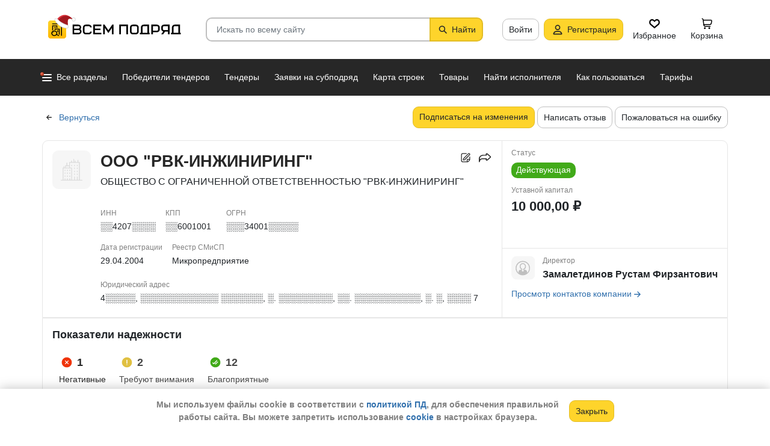

--- FILE ---
content_type: image/svg+xml
request_url: https://vsem-podryad.ru/bundle/176847246/images/social-networks/app-store.svg
body_size: 3180
content:
<svg width="119" height="40" viewBox="0 0 119 40" fill="none" xmlns="http://www.w3.org/2000/svg"><g clip-path="url(#clip0)"><path d="M109.436-.127h-99.2c-.362 0-.72 0-1.08.002-.302.002-.602.008-.906.013-.662.008-1.323.067-1.976.177a6.48 6.48 0 00-1.875.632 6.356 6.356 0 00-1.596 1.186 6.297 6.297 0 00-1.162 1.632 6.742 6.742 0 00-.616 1.916c-.11.666-.169 1.34-.177 2.015-.009.309-.01.619-.015.927v23.268c.005.313.006.616.015.928.008.676.067 1.35.177 2.016.108.667.316 1.313.616 1.917a6.243 6.243 0 001.162 1.625c.466.48 1.005.88 1.596 1.186.59.306 1.222.52 1.875.635a13 13 0 001.976.178 129.362 129.362 0 001.986.013h99.2c.355 0 .715 0 1.069-.002.301 0 .609-.004.909-.01a12.857 12.857 0 001.973-.179 6.616 6.616 0 001.881-.635 6.185 6.185 0 001.595-1.186 6.408 6.408 0 001.165-1.625c.298-.604.504-1.25.611-1.917.11-.666.171-1.34.183-2.016.004-.312.004-.615.004-.928.007-.365.007-.73.007-1.1V9.471c0-.368 0-.734-.007-1.099 0-.308 0-.618-.004-.927a13.885 13.885 0 00-.183-2.015 6.739 6.739 0 00-.611-1.916 6.44 6.44 0 00-2.76-2.818 6.58 6.58 0 00-1.881-.632 12.617 12.617 0 00-1.973-.178c-.3-.005-.608-.01-.909-.012-.354-.002-.714-.002-1.069-.002z" fill="#A6A6A6"/><path d="M9.16 39.258c-.3 0-.593-.004-.891-.01a12.26 12.26 0 01-1.843-.165 5.72 5.72 0 01-1.634-.551 5.34 5.34 0 01-1.378-1.024 5.352 5.352 0 01-1.006-1.406 5.845 5.845 0 01-.535-1.668 12.75 12.75 0 01-.164-1.887c-.007-.212-.015-.92-.015-.92V8.374s.009-.696.015-.9c.007-.632.062-1.262.163-1.885a5.879 5.879 0 01.536-1.673 5.406 5.406 0 011-1.407 5.495 5.495 0 011.384-1.03 5.66 5.66 0 011.63-.547C7.033.83 7.652.775 8.272.767l.89-.012H110.5l.9.012c.614.008 1.227.063 1.832.164a5.77 5.77 0 011.648.552 5.577 5.577 0 012.382 2.436 5.91 5.91 0 01.527 1.66c.103.628.16 1.263.172 1.9.003.284.003.59.003.895.007.378.007.737.007 1.1V30.54c0 .366 0 .723-.007 1.083 0 .327 0 .627-.004.936a13.104 13.104 0 01-.169 1.865 5.858 5.858 0 01-.532 1.681c-.26.516-.598.987-1.002 1.395a5.348 5.348 0 01-1.38 1.03 5.693 5.693 0 01-1.645.553c-.609.102-1.225.157-1.843.164-.289.007-.591.011-.885.011l-1.069.002L9.16 39.258z" fill="#000"/><path d="M25.258 20.308c.01-.84.229-1.663.635-2.394a4.938 4.938 0 011.689-1.785 5.032 5.032 0 00-1.717-1.561 4.917 4.917 0 00-2.22-.611c-1.655-.178-3.26 1.011-4.104 1.011-.86 0-2.16-.994-3.558-.964a5.163 5.163 0 00-2.56.78 5.303 5.303 0 00-1.851 1.966c-1.907 3.37-.485 8.324 1.342 11.049.914 1.334 1.982 2.824 3.38 2.771 1.368-.057 1.879-.89 3.53-.89 1.635 0 2.115.89 3.54.857 1.468-.024 2.393-1.34 3.275-2.687a11.127 11.127 0 001.497-3.113 4.74 4.74 0 01-2.092-1.772 4.886 4.886 0 01-.786-2.657zm-2.694-8.143a4.973 4.973 0 001.1-3.514 4.857 4.857 0 00-3.164 1.67c-.396.461-.7.997-.893 1.578a4.758 4.758 0 00-.235 1.806 3.974 3.974 0 001.77-.395 4.056 4.056 0 001.422-1.145zm19.983 15.028H37.88l-1.121 3.379h-1.977l4.421-12.5h2.054l4.421 12.5h-2.01l-1.12-3.379zm-4.184-1.56h3.7L40.24 20.15h-.05l-1.826 5.484zm16.863.382c0 2.832-1.485 4.652-3.726 4.652a2.977 2.977 0 01-1.629-.385 3.059 3.059 0 01-1.18-1.21h-.042v4.515h-1.833v-12.13h1.774v1.517h.034a3.198 3.198 0 011.203-1.207 3.115 3.115 0 011.64-.405c2.266 0 3.76 1.829 3.76 4.653zm-1.883 0c0-1.845-.935-3.058-2.36-3.058-1.4 0-2.342 1.239-2.342 3.058 0 1.837.942 3.066 2.342 3.066 1.425 0 2.36-1.204 2.36-3.066zm11.71 0c0 2.832-1.485 4.652-3.726 4.652a2.977 2.977 0 01-1.63-.385 3.06 3.06 0 01-1.18-1.21h-.042v4.515h-1.832v-12.13h1.774v1.517h.033a3.199 3.199 0 011.204-1.207 3.115 3.115 0 011.64-.404c2.265 0 3.759 1.828 3.759 4.652zm-1.884 0c0-1.845-.934-3.058-2.36-3.058-1.4 0-2.341 1.239-2.341 3.058 0 1.837.941 3.066 2.342 3.066 1.425 0 2.359-1.204 2.359-3.066zm8.378 1.074c.136 1.24 1.315 2.053 2.927 2.053 1.545 0 2.656-.814 2.656-1.931 0-.97-.67-1.552-2.257-1.95l-1.587-.39c-2.249-.554-3.293-1.628-3.293-3.37 0-2.157 1.842-3.638 4.456-3.638 2.588 0 4.362 1.481 4.421 3.638h-1.85c-.11-1.248-1.12-2-2.597-2-1.476 0-2.486.761-2.486 1.87 0 .884.645 1.404 2.223 1.802l1.35.338c2.512.607 3.556 1.637 3.556 3.466 0 2.338-1.825 3.803-4.728 3.803-2.715 0-4.549-1.43-4.667-3.691h1.876zm11.473-7.788v2.157h1.698v1.481h-1.697v5.025c0 .78.34 1.144 1.086 1.144a5.6 5.6 0 00.603-.043v1.472a4.93 4.93 0 01-1.018.087c-1.808 0-2.513-.693-2.513-2.46v-5.225h-1.298v-1.481h1.298V19.3h1.842zm2.682 6.714c0-2.867 1.654-4.67 4.234-4.67 2.588 0 4.235 1.803 4.235 4.67 0 2.876-1.638 4.67-4.235 4.67-2.596 0-4.234-1.794-4.234-4.67zm6.602 0c0-1.967-.883-3.128-2.368-3.128-1.485 0-2.367 1.17-2.367 3.128 0 1.975.882 3.127 2.367 3.127 1.485 0 2.368-1.152 2.368-3.127zm3.378-4.557h1.748v1.551h.042a2.17 2.17 0 01.788-1.212c.39-.3.87-.454 1.36-.434.21-.001.421.022.627.07v1.75a2.51 2.51 0 00-.823-.114 1.813 1.813 0 00-.778.14c-.246.104-.468.26-.65.46a1.924 1.924 0 00-.482 1.497v5.406h-1.832v-9.114zm13.015 6.437c-.247 1.654-1.825 2.79-3.844 2.79-2.598 0-4.21-1.777-4.21-4.627 0-2.858 1.621-4.712 4.132-4.712 2.471 0 4.024 1.732 4.024 4.495v.641h-6.306v.113a2.416 2.416 0 00.63 1.844 2.288 2.288 0 001.772.738c.433.041.868-.061 1.239-.292.371-.231.66-.578.823-.99h1.74zm-6.195-2.72h4.463a2.227 2.227 0 00-.131-.887 2.192 2.192 0 00-1.195-1.262 2.112 2.112 0 00-.864-.164 2.22 2.22 0 00-1.608.673 2.327 2.327 0 00-.665 1.64zM37.06 11.201h.787a.97.97 0 00.76-.23 1.007 1.007 0 00.35-.727c0-.554-.409-.912-1.101-.912a1.028 1.028 0 00-.788.214 1.065 1.065 0 00-.4.727h-.863a1.91 1.91 0 01.665-1.341 1.832 1.832 0 011.414-.416c1.158 0 1.974.662 1.974 1.615.003.32-.102.63-.296.88a1.37 1.37 0 01-.773.494v.07c.362.017.703.179.948.451s.375.633.36 1.002a2.038 2.038 0 01-.23.758c-.126.234-.296.44-.5.607a1.928 1.928 0 01-1.467.421 1.918 1.918 0 01-1.474-.41 1.987 1.987 0 01-.504-.607 2.025 2.025 0 01-.232-.76h.878c.052.574.57.945 1.332.945.763 0 1.26-.417 1.26-1.003 0-.596-.468-.962-1.288-.962h-.812V11.2zm4.034 2.185c0-.816.597-1.286 1.652-1.353l1.203-.07v-.392c0-.479-.31-.749-.91-.749-.489 0-.827.183-.925.504h-.848c.09-.779.808-1.278 1.815-1.278 1.113 0 1.741.566 1.741 1.523v3.097h-.844v-.637h-.07c-.14.229-.338.415-.572.54a1.47 1.47 0 01-.761.172 1.315 1.315 0 01-1.035-.343 1.367 1.367 0 01-.446-1.014zM43.95 13v-.379l-1.085.07c-.611.043-.888.255-.888.655 0 .408.346.645.823.645a1.028 1.028 0 00.78-.247 1.065 1.065 0 00.37-.744zm3.198-2.112v3.78h-.877v-4.533h2.924v.753h-2.047zm7.358 1.512c0 1.44-.714 2.343-1.834 2.343-.276.02-.55-.042-.792-.177a1.462 1.462 0 01-.575-.584h-.07v2.193h-.876v-6.04h.844v.75h.065c.136-.256.338-.468.584-.613.246-.146.527-.219.81-.212 1.13 0 1.844.9 1.844 2.34zm-.901 0c0-.958-.444-1.536-1.187-1.536-.737 0-1.199.59-1.199 1.54 0 .944.462 1.536 1.195 1.536.747 0 1.19-.579 1.19-1.54zm2.068 3.892v-.77c.095.012.19.018.286.016a.749.749 0 00.52-.16.779.779 0 00.283-.472l.066-.221-1.608-4.55h.955l1.113 3.6h.07l1.109-3.6h.929l-1.655 4.72c-.38 1.104-.8 1.457-1.705 1.457-.073 0-.281-.008-.363-.02zm4.406-2.91h.872c.086.4.453.608.966.608.584 0 .942-.263.942-.67 0-.437-.322-.646-.942-.646h-.665v-.695h.653c.53 0 .8-.208.8-.587 0-.332-.261-.587-.8-.587-.49 0-.848.213-.905.57h-.844c.063-.41.282-.78.609-1.028a1.532 1.532 0 011.14-.299c1.056 0 1.66.487 1.66 1.253a.945.945 0 01-.19.59.91.91 0 01-.511.338v.07a.99.99 0 01.624.342c.16.188.247.43.244.679 0 .861-.718 1.431-1.815 1.431-.97 0-1.758-.453-1.838-1.369zm4.915 1.286v-4.533h.869v3.118h.07l2.045-3.118h.869v4.533h-.869v-3.134h-.065l-2.05 3.134h-.869zm8.638-3.78h-1.398v3.78h-.877v-3.78h-1.398v-.753h3.673v.753zm4.721 2.556a1.84 1.84 0 01-.73 1.013c-.352.24-.775.345-1.195.299a1.98 1.98 0 01-.852-.168 2.02 2.02 0 01-.704-.517 2.072 2.072 0 01-.426-.772 2.102 2.102 0 01-.07-.883 2.131 2.131 0 01.495-1.66 2.013 2.013 0 011.553-.707c1.235-.001 1.982.86 1.982 2.284v.312H75.27v.05a1.219 1.219 0 00.31.917 1.174 1.174 0 00.873.382c.21.026.421-.013.61-.111a1.07 1.07 0 00.445-.439h.845zm-3.083-1.46h2.242a1.117 1.117 0 00-.291-.834 1.07 1.07 0 00-.801-.34 1.115 1.115 0 00-.818.339 1.163 1.163 0 00-.332.835zm6.798-1.849h2.002c.869 0 1.378.45 1.378 1.153a.986.986 0 01-.21.614.951.951 0 01-.54.344v.07c.26.017.502.135.679.33.177.194.273.45.27.715 0 .791-.582 1.307-1.557 1.307h-2.022v-4.533zm.868.687v1.174h.87c.529 0 .782-.208.782-.591 0-.354-.22-.583-.686-.583h-.966zm0 1.832v1.328h1.04c.518 0 .795-.234.795-.662 0-.454-.314-.667-.905-.667h-.93z" fill="#fff"/></g><defs><clipPath id="clip0"><path fill="#fff" d="M.833 0h118v40h-118z"/></clipPath></defs></svg>